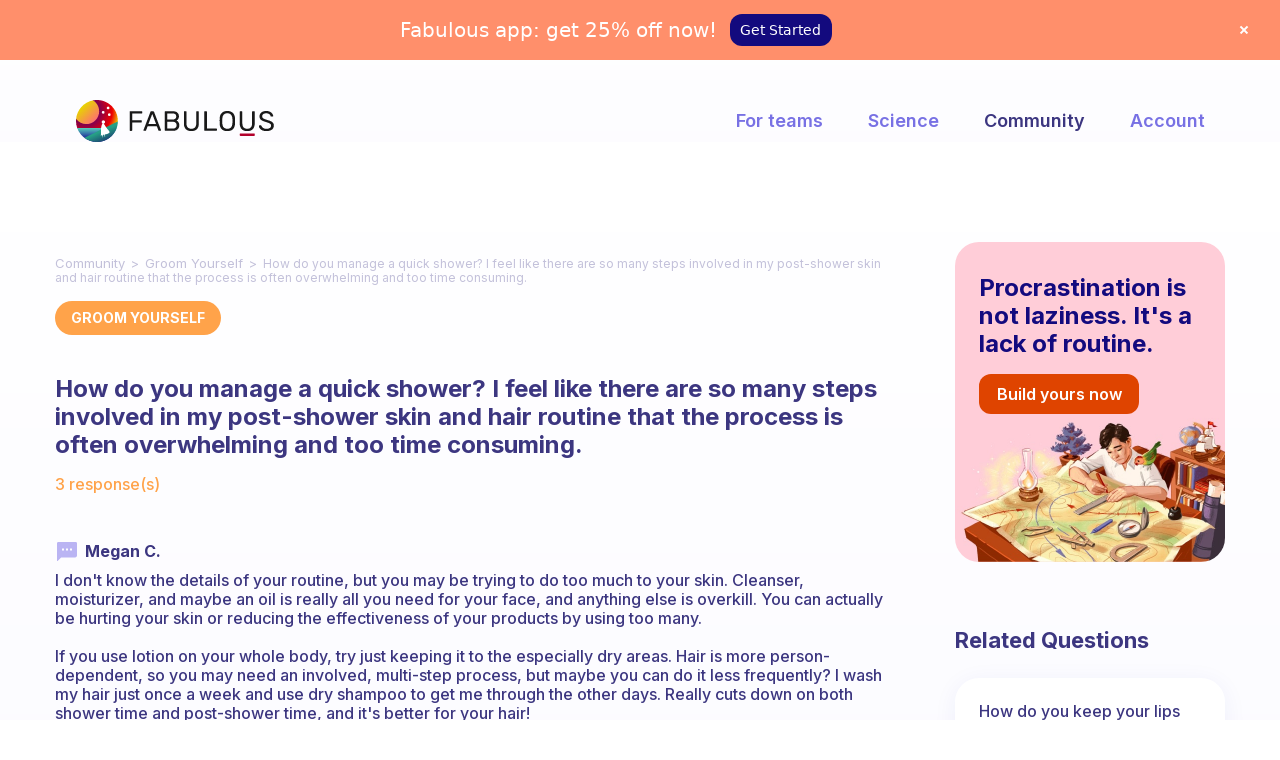

--- FILE ---
content_type: application/javascript; charset=UTF-8
request_url: https://www.thefabulous.co/qa/wp-content/themes/theblogger/js/jquery.fitvids.js
body_size: 309
content:
/*jshint browser:true */
/*!
* FitVids 1.1
*
* Copyright 2013, Chris Coyier - http://css-tricks.com + Dave Rupert - http://daverupert.com
* Credit to Thierry Koblentz - http://www.alistapart.com/articles/creating-intrinsic-ratios-for-video/
* Released under the WTFPL license - http://sam.zoy.org/wtfpl/
*
*/

!function(t){"use strict";t.fn.fitVids=function(e){var i={customSelector:null,ignore:null};if(!document.getElementById("fit-vids-style")){var r=document.head||document.getElementsByTagName("head")[0],a=".fluid-width-video-wrapper{width:100%;position:relative;padding:0;}.fluid-width-video-wrapper iframe,.fluid-width-video-wrapper object,.fluid-width-video-wrapper embed {position:absolute;top:0;left:0;width:100%;height:100%;}",d=document.createElement("div");d.innerHTML='<p>x</p><style id="fit-vids-style">'+a+"</style>",r.appendChild(d.childNodes[1])}return e&&t.extend(i,e),this.each(function(){var e=['iframe[src*="player.vimeo.com"]','iframe[src*="youtube.com"]','iframe[src*="youtube-nocookie.com"]','iframe[src*="kickstarter.com"][src*="video.html"]',"object","embed"];i.customSelector&&e.push(i.customSelector);var r=".fitvidsignore";i.ignore&&(r=r+", "+i.ignore);var a=t(this).find(e.join(","));a=a.not("object object"),a=a.not(r),a.each(function(e){var i=t(this);if(!(i.parents(r).length>0||"embed"===this.tagName.toLowerCase()&&i.parent("object").length||i.parent(".fluid-width-video-wrapper").length)){i.css("height")||i.css("width")||!isNaN(i.attr("height"))&&!isNaN(i.attr("width"))||(i.attr("height",9),i.attr("width",16));var a="object"===this.tagName.toLowerCase()||i.attr("height")&&!isNaN(parseInt(i.attr("height"),10))?parseInt(i.attr("height"),10):i.height(),d=isNaN(parseInt(i.attr("width"),10))?i.width():parseInt(i.attr("width"),10),o=a/d;if(!i.attr("id")){var h="fitvid"+e;i.attr("id",h)}i.wrap('<div class="fluid-width-video-wrapper"></div>').parent(".fluid-width-video-wrapper").css("padding-top",100*o+"%"),i.removeAttr("height").removeAttr("width")}})})}}(window.jQuery||window.Zepto);